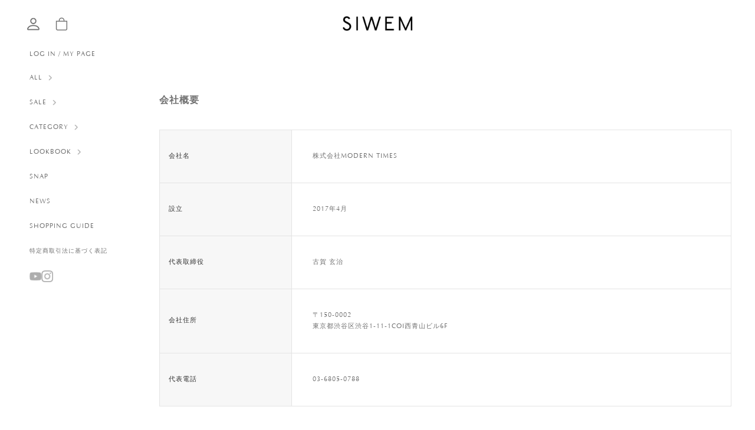

--- FILE ---
content_type: text/html; charset=UTF-8
request_url: https://siwem.jp/user_data/company.php
body_size: 13973
content:
<!DOCTYPE HTML>
<html lang="ja">
<head>
<meta name="facebook-domain-verification" content="xh35x6t0q7u52wockn1kbxofhcexam" />
<meta http-equiv="Content-Type" content="text/html; charset=UTF-8">
<meta name="viewport" content="width=device-width, initial-scale=1, minimum-scale=1, maximum-scale=1, user-scalable=no">
<title>SIWEM(シウム) ONLINE STORE / 会社概要</title>
<meta name="description" content="SIWEM｜シウム公式通販サイト。
上質な素材を厳選し、シンプルながらも日常に彩りを与えるアイテムを提案するライフスタイルブランド。">
<meta http-equiv="Content-Script-Type" content="text/javascript" />
<meta http-equiv="Content-Style-Type" content="text/css" />
<meta name="author" content="株式会社MODERN TIMES" />
<!-- Favicon -->
<link rel="shortcut icon" href="/user_data/images/icon/favicon.ico">
<link rel="icon" type="image/vnd.microsoft.icon" href="/user_data/images/icon/favicon.ico">

<!-- For IE 11, Chrome, Firefox, Safari, Opera -->
<link rel="icon" href="/user_data/images/icon/icon-16x16.png" sizes="16x16" type="image/png">
<link rel="icon" href="/user_data/images/icon/icon-32x32.png" sizes="32x32" type="image/png">
<link rel="icon" href="/user_data/images/icon/icon-48x48.png" sizes="48x48" type="image/png">
<link rel="icon" href="/user_data/images/icon/icon-72x72.png" sizes="72x72" type="image/png">
<link rel="icon" href="/user_data/images/icon/apple-touch-icon-180x180.png" sizes="180x180" type="image/png">

<!-- For IE 11, Chrome, Firefox, Safari, Opera -->
<link rel="apple-touch-icon" sizes="57x57" href="/user_data/images/icon/apple-touch-icon-57x57.png">
<link rel="apple-touch-icon" sizes="76x76" href="/user_data/images/icon/apple-touch-icon-76x76.png">
<link rel="apple-touch-icon" sizes="120x120" href="/user_data/images/icon/apple-touch-icon-120x120.png">
<link rel="apple-touch-icon" sizes="152x152" href="/user_data/images/icon/apple-touch-icon-152x152.png">
<link rel="apple-touch-icon" sizes="180x180" href="/user_data/images/icon/apple-touch-icon-180x180.png">
	
<link href="/user_data/packages/default/css/reset.css" rel="stylesheet" type="text/css" media="all">
	
<!-- PlugIn -->
<link rel="stylesheet" href="/js/jquery.validation/validationEngine.jquery.min.css?v=202206130000" type="text/css" media="all" />
<link rel="stylesheet" href="/js/jquery.colorbox/colorbox.css?v=202206130000" type="text/css" media="all">
<link rel="stylesheet" href="https://unpkg.com/swiper@8/swiper-bundle.min.css" />
	
<!-- Common -->
<link href="/user_data/packages/default/css/pc.css?v=202206130000" rel="stylesheet" type="text/css" media="all">
<link href="/user_data/packages/default/css/common.css?v=202206130000" rel="stylesheet" type="text/css" media="all">
<link href="/user_data/packages/default/css/form.css?v=202206130000" rel="stylesheet" type="text/css" media="all">
<link href="/user_data/packages/default/css/table.css?v=202206130000" rel="stylesheet" type="text/css" media="all">

<!-- Font -->
<link rel="stylesheet" href="https://use.fontawesome.com/releases/v5.6.3/css/all.css">
<link href="https://fonts.googleapis.com/css2?family=Marcellus&family=Lato:ital,wght@0,300;0,400;0,700;1,300;1,400;1,700&display=swap" rel="stylesheet">

<!--[if lt IE 9]>
<script src="/js/html5shiv.min.js"></script>
<script type="text/javascript" src="https://cdnjs.cloudflare.com/ajax/libs/jquery/1.11.1/jquery.min.js"></script>
<![endif]-->
<!--[if gte IE 9]><!-->
<script type="text/javascript" src="https://cdnjs.cloudflare.com/ajax/libs/jquery/2.2.4/jquery.min.js"></script>
<!--<![endif]-->
<script type="text/javascript" src="/js/eccube.js"></script>
<script type="text/javascript" src="/js/eccube.legacy.js"></script>
<script type="text/javascript" src="https://cdnjs.cloudflare.com/ajax/libs/jquery.colorbox/1.4.27/jquery.colorbox-min.js"></script>
<script type="text/javascript" src="https://cdnjs.cloudflare.com/ajax/libs/lazysizes/5.2.0/lazysizes.min.js"></script>
<script type="text/javascript" src="https://unpkg.com/swiper@8/swiper-bundle.min.js"></script>
<script type="text/javascript" src="/user_data/packages/default/js/pc.js"></script>
<script type="text/javascript" src="/js/jquery.validation/jquery.validationEngine-ja.min.js?v=202206130000"></script>
<script type="text/javascript" src="/js/jquery.validation/jquery.validationEngine.min.js?v=202206130000"></script>
<script type="text/javascript">//<![CDATA[
    
    $(function(){
        
    });
//]]></script>

<!-- Google tag (gtag.js) -->
<script async src="https://www.googletagmanager.com/gtag/js?id=G-M146K8JW9W"></script>
<script>
  window.dataLayer = window.dataLayer || [];
  function gtag(){dataLayer.push(arguments);}
  gtag('js', new Date());

  gtag('config', 'G-M146K8JW9W');
</script>

</head>

<!-- ▼BODY部 スタート -->
<body id="top" class="LC_Page_User"><!-- Google Tag (noscript) --><noscript><iframe src="https://www.googletagmanager.com/ns.html?id=GTM-WWZP6C5" height="0" width="0" style="display:none;visibility:hidden"></iframe></noscript><!-- End Google Tag Manager (noscript) --><noscript><p>JavaScript を有効にしてご利用下さい.</p></noscript><div id="wrapper"><header id="global_header"><h1><a href="/"><img data-src="/user_data/packages/default/images/head_logo.png" alt="SIWEM(シウム) ONLINE STORE / 会社概要" class="lazyload fade_in"></a></h1>
<div id="header_inner">
	<ul id="top_nav_right">
		<li><a href="/mypage/favorite.php"><img src="/user_data/packages/default/images/btn_mypage.png" alt=""/></a></li>
		<li id="header_cart"><a href="/cart/"><img src="/user_data/packages/default/images/btn_cart.png" alt=""/></a></li>
	</ul>
</div></header><div id="container"><div id="container_inner"><div id="right_culmn"><div id="right_culmn_content"><div id="right_culmn_inner"><!-- ▼メイン --><section id="undercolumn">
	<div id="undercolumn_entry">
		<header class="mg_b40">
			<h1 class="tit_default">
				会社概要
			</h1>
		</header>
		<div id="static" class="privacy">
			<div class="section">
				<table class="info_sheet">
					<tbody>
						<tr>
							<th>会社名</th>
							<td>株式会社MODERN TIMES</td>
						</tr>
						<tr>
							<th>設立</th>
							<td> 2017年4月</td>
						</tr>
						<tr>
							<th>代表取締役</th>
							<td>
								古賀 玄治
							</td>
						</tr>
						<tr>
							<th>会社住所</th>
							<td>
								〒150-0002<br>
								東京都渋谷区渋谷1-11-1COI西青山ビル6F
							</td>
						</tr>
						<tr>
							<th>代表電話</th>
							<td>
								03-6805-0788
							</td>
						</tr>
					</tbody>
				</table>
			</div>
			<div class="cart_btn_area mg_t30">
				<ul>
					<li>
						<a href="http://siwem.jp/" class="btn_gray_norm w_half">TOP PAGE</a>
					</li>
				</ul>
			</div>
		</div>
	</div>
</section><!-- ▲メイン --></div></div></div><div id="left_culmn"><!-- ▼カテゴリ --><div class="gnav_area font_marcellus">
<div class="gnav_inner">
<p class="mg_b20"><a href="/mypage/" class="no_arrow_ico">LOG IN / MY PAGE</a></p>
<!-- gnav_search start -->
<div class="gnav_search" style="display: none;">
<form name="search_form" id="search_form" method="get"
action="/products/list.php" class="clearfix">
<input type="hidden" name="mode" value="search">
<div class="form_area">
<p class="txt"><input type="text" name="name" value=""></p>
<p class="btn input_hover"><input type="submit" name="search"></p>
</div>
</form>
</div>
<!-- gnav_search end -->

<!-- gnav start -->
<nav class="gnav">
<ul class="gnav_list">
<li class="gnav_parent_list"><a
href="/products/list.php">ALL</a>
</li>
<li class="gnav_parent_list"><a
href="/products/list.php?plan=5">
SALE
</a></li>
<li class="gnav_parent_list">
<a href="javascript:;" class="toggle_parent">CATEGORY</a>
<div class="toggle_block">
<ul>
<li>
<a href="javascript:;" class="toggle_parent">
DRESS
</a>
<ul class="toggle_block">
<li><a
href="/products/list.php?category_id=2">ALL</a>
</li>
<li><a
href="/products/list.php?category_id=13">
DRESS
</a></li>
<li><a
href="/products/list.php?category_id=14">
OVERALLS/ALL IN ONE
</a></li>
</ul>
</li>
<li>
<a href="javascript:;" class="toggle_parent">
OUTER
</a>
<ul class="toggle_block">
<li><a
href="/products/list.php?category_id=1">ALL</a>
</li>
<li><a
href="/products/list.php?category_id=10">
COAT
</a></li>
<li><a
href="/products/list.php?category_id=12">
BLOUSON
</a></li>
</ul>
</li>
<li>
<a href="javascript:;" class="toggle_parent">
TOPS
</a>
<ul class="toggle_block">
<li><a
href="/products/list.php?category_id=3">ALL</a>
</li>
<li><a
href="/products/list.php?category_id=38">
BLOUSE / SHIRT
</a></li>
<li><a
href="/products/list.php?category_id=15">
CUT&amp;SEWN
</a></li>
<li><a
href="/products/list.php?category_id=16">
KNIT
</a></li>
</ul>
</li>
<li>
<a href="javascript:;" class="toggle_parent">
BOTTOM
</a>
<ul class="toggle_block">
<li><a
href="/products/list.php?category_id=4">ALL</a>
</li>
<li><a
href="/products/list.php?category_id=19">
PANTS
</a></li>
<li><a
href="/products/list.php?category_id=21">
SKIRT
</a></li>
</ul>
</li>
<li class="toggle_child_no_child"><a
href="/products/list.php?category_id=5">
ACCESSORY
</a></li>
</ul>
</div>
</li>
<li class="gnav_parent_list">
<a href="javascript:;" class="toggle_parent">LOOKBOOK</a>
<div class="toggle_block">
<ul>
<li><a href="/contents/lookbook_list.php?sls=0">23 FALL / WINTER</a></li>
<li><a href="/contents/lookbook_list.php?sls=1">23 SUMMER</a></li>	
<li><a href="/contents/lookbook_list.php?sls=2">23 SPRING</a></li>
<li><a href="/contents/lookbook_list.php?sls=3">22 FALL / WINTER</a></li>
<li><a href="/contents/lookbook_list.php?sls=4">22 SUMMER</a></li>
<li><a href="/contents/lookbook_list.php?sls=5">22 SPRING</a></li>

</ul>
</div>
</li>
<li class="gnav_parent_list"><a href="/contents/coordinate_list.php" class="no_arrow_ico">SNAP</a></li>
<li class="gnav_parent_list"><a href="/lp/" class="no_arrow_ico">NEWS</a></li>
<li class="gnav_parent_list"><a href="/user_data/shopping_guide.php" class="no_arrow_ico">SHOPPING GUIDE</a></li>
<li class="gnav_parent_list"><a href="/order/" class="no_arrow_ico"
style="font-size:1rem !important">特定商取引法に基づく表記</a></li>
</ul>
<ul class="gnav_sns">
<li><a href="https://www.youtube.com/channel/UC9RH6iJ_sZh2xsEeZkOhb9A" target="_blank"><img
data-src="/user_data/packages/default/images/gnav_sns02.png" alt="SIWEM（シウム） Youtube"
class="lazyload fade_in"></a></li>
<li><a href="https://www.instagram.com/siwem_official_/" target="_blank"><img
data-src="/user_data/packages/default/images/gnav_sns01.png" alt="SIWEM（シウム） Instagram"
class="lazyload fade_in"></a></li>
<!--<li><a href="https://lin.ee/bMBsYKJ" target="_blank"><img
data-src="/user_data/packages/default/<!--images/gnav_sns03.png" alt="SIWEM（シウム） LINE"
class="lazyload fade_in"></a></li>-->
</ul>
</nav>
<!-- gnav end -->
</div>
</div><!-- ▲カテゴリ --></div></div></div><footer id="global_footer"><div id="footer_nav">
	<nav id="foot_nav01">
		<ul style="display: none;">
			<li><a href="https://lin.ee/bMBsYKJ" target="_blank">LINE</a></li>
			<li><a href="https://www.youtube.com/channel/UC9RH6iJ_sZh2xsEeZkOhb9A" target="_blank">YouTube</a></li>
			<li><a href="https://www.instagram.com/siwem_official_/" target="_blank">Instagram</a></li>
			<li><a href="https://wear.jp/azusalulu/" target="_blank">WEAR</a></li>
		</ul>
		<ul>
			<li><a href="/">トップページ</a></li>
			<li><a href="/user_data/shopping_guide.php">ショッピングガイド</a></li>
			<li><a href="/contact/">お問い合わせ</a></li>
			<li><a href="/user_data/company.php">会社概要</a></li>
			<li><a href="/entry/kiyaku.php">ご利用規約</a></li>
			<li><a href="/order/index.php">特定商取引法に基づく表記</a></li>
			<li><a href="/guide/privacy.php">プライバシーポリシー</a></li>
			<li><a href="javascript:void(0)" onclick="eccube.openWindow('/forgot/','forget','600','460',{scrollbars:'no',resizable:'no'}); return false;">パスワードを忘れた方へ</a></li>
		</ul>
	</nav>
	<nav id="foot_nav02">
		<div class="gnav_search">
			<form name="search_form" id="search_form" method="get" action="/products/list.php" class="clearfix">
								<input type="hidden" name="mode" value="search">
				<div class="form_area">
					<p class="txt"><input type="text" name="name" value=""></p>
					<p class="btn input_hover"><input type="submit" name="search"></p>
				</div>
			</form>
		</div>
		<ul class="gnav_sns">
			<li><a href="https://www.youtube.com/channel/UC9RH6iJ_sZh2xsEeZkOhb9A" target="_blank"><img data-src="/user_data/packages/default/images/gnav_sns02.png" alt="SIWEM（シウム） Youtube" class="lazyload fade_in"></a></li>
			<li><a href="https://www.instagram.com/siwem_official_/" target="_blank"><img data-src="/user_data/packages/default/images/gnav_sns01.png" alt="SIWEM（シウム） Instagram" class="lazyload fade_in"></a></li>
			<li><a href="https://lin.ee/bMBsYKJ" target="_blank"><img data-src="/user_data/packages/default/images/gnav_sns03.png" alt="SIWEM（シウム） Line" class="lazyload fade_in"></a></li>
		</ul>
	</nav>
			</div>
<div id="footer_copy">
	<p>© SIWEM ONLINE STORE ALL RIGHTS RESERVED.</p>
</div>
<form name="login_form_footer" id="login_form_footer" method="post" action="https://siwem.jp/frontparts/login_check.php">
<input type="hidden" name="transactionid" value="f3da392b9fdb5e1be5fc88d50717f43cd22f6ef8" />
<input type="hidden" name="mode" value="logout" />
<input type="hidden" name="url" value="/user_data/company.php" />
</form></footer></div><!-- Google Tag Manager (noscript) --><noscript><iframe src="https://www.googletagmanager.com/ns.html?id=GTM-TBJS6XX"height="0" width="0" style="display:none;visibility:hidden"></iframe></noscript><!-- End Google Tag Manager (noscript) --></body><!-- ▲BODY部 エンド -->

</html>

--- FILE ---
content_type: text/css
request_url: https://siwem.jp/user_data/packages/default/css/pc.css?v=202206130000
body_size: 27111
content:
/*------------------------------------------------------------
レイアウト Global
------------------------------------------------------------*/
#wrapper {
    width: 100%;
    margin: 0 auto;
    font-size: 1.1rem;
	letter-spacing: 1px;
	overflow: hidden;
}
#container {
    width: 100%;
	margin-top: 80px;
}
#container_inner {
    width: 100%;
	display: flex;
	flex-wrap: wrap;
}
#left_culmn {
	max-width: 160px;
    order: 1;
    position: fixed;
    top: 82px;
    left: 50px;
    z-index: 10000;
}
#right_culmn {
    width: calc(100% - 230px);
	order:2;
	margin-left: 230px;
}
#right_culmn_content{
	max-width: 1280px;
	margin: 0 auto;
}
#right_culmn_inner {
	padding: 40px;
}
#pankz {
    border-bottom: 1px solid #d2d2d2;
}
#breadcrumb {
	display: flex;
	padding: 0 20px;
    line-height: 5rem;
}

/*------------------------------------------------------------
レイアウト アイテムリスト
------------------------------------------------------------*/
.item_list {
	letter-spacing: normal;
}
.item_list a, .item_list_s a {
	display: block;
}
.item_list ul, .item_list_s ul {
	display: flex;
	flex-wrap: wrap;
}
.item_list ul li img, .item_list_s ul li img {
	width: 100%;
}
.item_list ul li {
	width: calc((100% - 90px) / 4);
	margin: 0 30px 30px 0;
}
.item_list_s ul li {
	width: calc((100% - 120px) / 5);
	margin: 0 30px 40px 0;
}
.item_list ul li:nth-child(4n) {
	margin-right: 0;
}
.item_list_s ul li:nth-child(5n) {
	margin-right: 0;
}
.item_list .item_icon, .item_list_s .item_icon, .item_icon {
	display: flex;
	flex-wrap:nowrap;
	align-items: center;
}
.item_list .item_icon li,
.item_list_s .item_icon li,
.item_icon li {
	width: auto;
	margin: 0 8px 0 0;
	font-size: 1.0rem;
	line-height: 1.4rem;
	letter-spacing: normal;
}
.item_icon li#point_rate {
	margin-left: auto !important;
}
.item_icon5 {
	background-color: #B50003;
	padding: 0 5px;
	color: #FFF;
}
.list_pict {
	margin-bottom: 8px;
	position: relative;
	width: 100%;
}
.list_pict:before {
    content:"";
    display: block;
    padding-top: 120%;
}
.list_pict div {
    position: absolute;
    top: 0;
    left: 0;
    bottom: 0;
    right: 0;
}
.list_pict_L {
	margin-bottom: 8px;
	position: relative;
	width: 100%;
}
.list_pict_L:before {
    content:"";
    display: block;
    padding-top: 150%;
}
.list_pict_L div {
    position: absolute;
    top: 0;
    left: 0;
    bottom: 0;
    right: 0;
}
.over_img {
	display:block;
	position: absolute;
	top: 0;
	left: 0;
}
/*------------------------------------------------------------
レイアウト カルーセルスライダー
------------------------------------------------------------*/
#carousel_outer {
	overflow: hidden;
}
#snap_outer {
	overflow: hidden;
}
#snap_slider_outer {
	letter-spacing: normal;
}
/*------------------------------------------------------------
レフトナビ
------------------------------------------------------------*/
/*SIWEM NEW START -----------------------------------------*/
.toggle_block {
	display: none;
	margin-left: 22px;
}
.toggle_block li {
	margin-top: 20px;
}
.toggle_on {
	display: block !important;
}
.gnav_parent_list {
	margin-bottom: 22px;
}
.gnav_list li a {
	display: inline-block;
	padding-right: 18px;
	background: url(../images/ico_new_gray_norm.png) no-repeat right;
	background-size: 10px;
}
.gnav_list li a.no_arrow_ico {
	background-image: none;
}
.gnav_list li a.toggle_parent_on {
	background: url(../images/ico_new_gray_under.png) no-repeat right;
	background-size: 10px;
}
#product_under_menu_list {
	text-align: center;
	font-size: 1.2rem;
}
#product_under_menu_list li {
	margin: 20px auto;
}
#product_under_menu_list li:nth-of-type(3) a,
#product_under_menu_list li:nth-of-type(4) a {
	display: inline-block;
	padding-right: 18px;
	background: url(../images/ico_new_gray_norm.png) no-repeat right;
	background-size: 12px;
}
.gnav_sns{
	display: -webkit-box;
	display: -ms-flexbox;
	display: flex;
	-webkit-box-pack: justify;
	-ms-flex-pack: justify;
	gap: 0 15px;
	width:100%;
	margin-top: 22px;
}
#foot_nav02 .gnav_sns{
	display: -webkit-box;
	display: -ms-flexbox;
	display: flex;
	justify-content: end;
	gap: 0 15px;
	width:100%;
	margin-top: 22px;
}
.gnav_sns li{
	width:20px;
}
.gnav_sns li img{
	width:100%;
	height: auto;
}
/*SIWEM NEW END -----------------------------------------*/
/*------------------------------------------------------------
ヘッダー
------------------------------------------------------------*/
#global_header {
	width: 100%;
	position: fixed;
	top: 0;
	z-index: 1000;
	font-size: 1.1rem;
	font-weight: 700;
	background-color: #FFF;
}
#global_header h1 {
	position: absolute;
	top: 50%;
	left: 50%;
	transform: translate(-50%, -50%);
	width: 118px;
}
#header_inner {
	height: 80px;
	padding: 0 20px;
	display: flex;
	align-items: center;
	justify-content: end;
}
#top_nav {
	display: flex;
	align-items: center;
}
#top_nav li {
	margin-right: 25px;
}
#top_nav_right {
	display: flex;
	align-items: center;
}
#top_nav_right li {
	margin-left: 25px;
	width: 23px;
	height: 23px;
}
#header_cart {
	position: relative;
}
#header_cart span {
	display: block;
	position: absolute;
	top: 67%;
	left: 52%;
	-webkit-transform: translate(-50%, -50%);
	transform: translate(-50%, -50%);
	font-size: 1rem;
}
#header_search {
	width: 170px;
	height: 28px;
	background-color: #eeeeee;
	border-radius: 14px;
	padding: 3px 10px;
}
#header_search input[type="text"] {
	width: 130px;
	background-color: #eeeeee;
    height: auto;
    padding: 0;
    font-size: 1.1rem;
    border: none;
}
#header_search input:-webkit-autofill {
    -webkit-box-shadow: 0 0 0px 1000px #eeeeee inset;
}

/*------------------------------------------------------------
フッター
------------------------------------------------------------*/
#global_footer {
	padding: 55px 100px 20px 100px;
	font-size: 1.1rem;
}
#footer_nav {
	display: flex;
	justify-content: space-between;
}
#foot_nav01 {
	display: flex;
}
#foot_nav01 ul {
	line-height: 250%;
}
#foot_nav02 {
	font-size: 1.0rem;
}
#footer_copy {
	text-align: center;
	line-height: 300%;
	margin-top: 40px;
}
.gnav_search{
	margin-top: 5px;
	margin-bottom: 22px;
	background: #fff;
	border-radius: 10px;
	-webkit-border-radius: 10px;
	-moz-border-radius: 10px;
	padding: 9px 0;
	width: 300px;
}
#product_under_menu .gnav_search {
	margin: 5px auto 22px auto;
}

.gnav_search .form_area{
	display: -webkit-box;
	display: -ms-flexbox;
	display: flex;
	-webkit-box-pack: justify;
	-ms-flex-pack: justify;
	justify-content: space-between;
}
.gnav_search .form_area .btn{
	width:25px;
}
.gnav_search .form_area .txt{
	width:calc(100% - 25px);
	padding-bottom: 5px;
	border-bottom: 1px solid #cfcfcf;
}

.gnav_search .form_area .btn input{
	display: block;
	width:25px;
	height: 25px;
	background: url(../images/icon_search.png) no-repeat center;
	background-size:22px;
	border: none;
	text-indent: -9999px;
}
.gnav_search .form_area .txt input{
	border: none;
	width:100%;
	height: 20px;
	line-height: 20px;
  	color: #696969;
}

/*------------------------------------------------------------
トップページ
------------------------------------------------------------*/
#topslider_outer {
	overflow: hidden;
	max-width: 880px;
	margin: 0 auto;
}
#topslider_outer img {
	width: 100%;
}
#topslider_slider {
	position: relative;
}
#topslider_slider img {
	width: 100%;
}
#topslider_slider .default-swiper-pagination {
	position: absolute;
	bottom: 20px;
	z-index: 1000;
}
#top_recommend {
	margin-top: 50px;
}
#index_cs3 .swiper-pagination {
	position: relative;
	margin-top: 35px;
}
#manual_list {
	margin-top: 50px;
}
/*------------------------------------------------------------
一覧ページ
------------------------------------------------------------*/
#sort_trigger {
	font-size: 1.3rem;
	position: relative;
	width: 60px;
	height: 20px;
	text-align: right;
}
#sort_trigger img {
	vertical-align: baseline;
}
#sort_trigger .cross {
	position: absolute;
	top: -11px;
	right: 10px;
}
#sort_trigger .cross a {
	display: block;
	width: 42px;
	height: 42px;
	line-height: 42px;
}
#sort_area {
	display: none;
	width: 100%;
	padding: 10px 0px 50px 0px;
	letter-spacing:normal;
	position: relative;
	z-index: 10001;
}
#sort_select {
	display: flex;
	flex-wrap: wrap;
}
.open_sort {
	margin-right: 40px;
	position: relative;
}
.open_sort p {
	height: 15px;
	background: url(../images/ico_arrow_under.gif) no-repeat right center;
	padding-right: 17px;
	line-height: 15px;
	cursor: pointer;
}
.open_sort ul {
	position: absolute;
	width: 110px;
	top: 30px;
	left: 0;
	z-index: 100;
	background-color: #FFFFFF;
	border: 1px solid #d3d6d6;
	display: none;
}
.open_sort ul li {
	border-bottom: 1px solid #d3d6d6;
}
.open_sort ul li:last-child {
	border-bottom: none;
}
.open_sort ul li a {
	display: block;
	padding: 5px 10px;
}
.menu_on {
	left: 0px !important;
}
#menu_trigger {
	position: relative;
	width: 42px;
	height: 42px;
}
#menu_trigger a {
	display: block;
	position: absolute;
	width: 42px;
	height: 42px;
	line-height: 42px;
}
.cross {
	display: none;
	width: 42px;
	height: 42px;
}
.cross span {
	position: absolute;
	width: 70%;
	height: 1px;
	background-color: #9b9b9b;
	left: 30%;
}
.cross span:nth-of-type(1) {
  -webkit-transform: translateY(21px) rotate(-45deg);
  transform: translateY(21px) rotate(-45deg);
}
.cross span:nth-of-type(2) {
  -webkit-transform: translateY(21px) rotate(45deg);
  transform: translateY(21px) rotate(45deg);
}
#sort_color {
	display: flex;
	flex-wrap: wrap;
	align-items: center;
	margin-top: 30px;
}
#sort_color ul {
	line-height: 1.4rem;
}
#sort_color ul li {
	display: inline-block;
	margin-left: 20px;
	width: 14px;
	height: 14px;
}
#sort_color ul li a {
	display: block;
	width: 14px;
	height: 14px;
}
#sort_color ul li:last-child {
	display: inline-block;
	margin-left: 20px;
	width: auto;
	height: auto;
}
#sort_color ul li:last-child a {
	display: block;
	width: auto;
	height: auto;
}
#color01 a {
	background-color: #C20003;
}
#color02 a {
	background-color: #000;
}
#color03 a {
	background-color: #333;
}
#color04 a {
	background-color: #ccc;
}
#color05 a {
	background-color: #F9F9F9;
}
#color06 a {
	background-color: #dad4c8;
}
#color07 a {
	background-color: #7d9991;
}
#color08 a {
	background-color: #c68273;
}
#color09 a {
	background-color: #f4e466;
}
#color10 a {
	background-color: #795b47;
}
/*------------------------------------------------------------
詳細ページ
------------------------------------------------------------*/
#item_detail {
	display: flex;
	flex-wrap: wrap;
	justify-content: space-between;
	margin-bottom: 70px;
}
#item_photo {
	width:calc((100% - 40px) * 0.55);
	order: 1;
}
#item_spec {
	width:calc((100% - 40px) * 0.45);
	order:2;
}
#item_photo_outer {
	overflow: hidden;
	position: relative;
	margin-bottom: 15px;
}
#item_photo_outer:before {
    content:"";
    display: block;
    padding-top: calc(120% + 30px);
}
#item_photo_slider {
	position: absolute;
    top: 0;
    left: 0;
    bottom: 0;
    right: 0;
}
#item_photo_slider .swiper-slide p {
	text-align: center;
}
.item_photo_thumb ul {
	display: flex;
	flex-wrap: wrap;
}
.item_photo_thumb ul li {
	width: calc((100% - 120px) / 5);
	margin-right: 30px;
	margin-bottom: 30px;
	text-align: center;
}
.item_photo_thumb ul li:nth-of-type(5n) {
	margin-right: 0;
}
.item_photo_thumb ul li img {
	margin-bottom: 15px;
}
.item_photo_thumb p {
	font-weight: 700;
	margin-bottom: 15px;
}
#detail_price {
	font-size: 1.2rem;
	display: flex;
	align-items: baseline;
	margin-top: 30px;
}
#detail_price li {
	margin-right: 10px;
}
.cart_box {
	margin-top: 40px;
}
.cart_item {
	display: flex;
	flex-wrap: wrap;
	justify-content: space-between;
	margin-top: 30px;
	align-items: center;
}
.cart_item_photo {
	width: 25%;
}
.cart_item_photo p {
	text-align: center;
	letter-spacing: normal;
    font-size: 1.0rem;
}
.cart_item_list {
	width: 72%;
	margin-top: -30px;
}
.cart_item_detail ul {
	display: flex;
	flex-wrap: wrap;
	justify-content: space-between;
	align-items: center;
	margin: 25px 0;
}
.cart_item_info {
	letter-spacing: normal;
	width: 140px;
	text-align: center;
}
.cart_item_deliv {
	font-size: 1.0rem;
	color: #999999;
	display: block;
}
.cart_btn {
	width:calc(100% - 190px);
}
.cart_item_list .cart_item_detail {
	margin-bottom: 15px;
}
.cart_item_list .cart_item_detail:last-child {
	margin-bottom: 0;
}
.cart_favorite_btn {
	width: 40px;
	margin-left: 10px;
}
#item_info {
	margin-top: 40px;
	border-top: 1px solid #d3d6d6;
}
.item_info_toggle {
	height: 50px;
	line-height: 5rem;
	font-weight: 700;
}
.item_info_toggle a {
	display: block;
	width: 100%;
	height: 50px;
	background: url(../images/ico_plus_mini.png) center right 5px no-repeat;
}
.item_info_toggle a.toggle_open {
	background: url(../images/ico_minus_mini.png) center right 5px no-repeat;
}
.item_detail_txt {
	border-bottom: 1px solid #d3d6d6;
	padding-top: 25px;
	padding-bottom: 25px;
}
.detail_tit {
	margin-bottom: 15px;
	font-size: 1.3rem;
}
.item_info_hidden p {
	margin-bottom: 10px;
}
.item_info_hidden p:last-child {
	margin-bottom: 0px;
}
.youtube_block iframe {
	position: absolute;
	top: 0;
	right: 0;
	width: 100% !important;
	height: 100% !important;
}
.youtube_block {
	position: relative;
	width: 100%;
	padding-top: 56.25%;
}
.size_table {
	display: flex;
	border-left: 1px #d2d2d2 solid;
	border-top: 1px #d2d2d2 solid;
	margin-bottom: 10px;
}
.size_table ul {
	width: 100%;
	letter-spacing: normal;
}
.size_table li {
	min-height: 35px;
	padding: 8px;
	box-sizing: border-box;
	border-right: 1px #d2d2d2 solid;
	border-bottom: 1px #d2d2d2 solid;
	background-color: #fff;
	display: flex;
	flex-wrap: wrap;
	align-items: center;
}
.size_table li:first-child{
	background: #f5f5f5;
	text-align: center;
}
.size_table li:nth-child(even){
	background: #fff;
}
#inline_content {
	padding: 40px;
}
#float_login {
	margin-bottom: 25px;
}
#float_login li {
	margin-bottom: 10px;
}
#pop_up_txt p {
	margin-bottom: 15px;
	letter-spacing: normal;
}
#pop_up_txt p:last-child {
	margin-bottom: 0px;
}
#mail_itemblock {
	display: flex;
	flex-wrap: wrap;
	border-top: 1px solid #d1d1d1;
	border-bottom: 1px solid #d1d1d1;
	padding: 30px 0;
	margin: 40px 0;
}
#mail_itemphoto {
	width: 20%;
	margin-right: 4.5%;
}
#mail_itemphoto img {
	vertical-align: bottom;
}
#mail_text {
	width: 75.5%;
	letter-spacing: normal;
}
#inline_content2 {
	font-size: 1.2rem;
    line-height: 200%;
    padding: 75px;
    letter-spacing: 2px;
}
#line_btn {
	margin: 20px auto;
	width: 70%;
}
#detail_recommend .item_list_s li {
	margin-bottom: 0;
}
/*コーデリスト-------------------------------------------------------*/
.code_list {
	display: flex;
	flex-wrap: wrap;
}
.code_list li {
	width: calc((100% - 80px) / 5);
	margin-right: 20px;
	margin-bottom: 25px;
}
.code_list li:nth-child(5n) {
	margin-right: 0;
}
.code_list .list_pict {
	margin-bottom: 8px;
	position: relative;
	width: 100%;
}
.code_list .list_pict:before {
    content:"";
    display: block;
    padding-top: 120.4%;
}
.code_list .list_pict div {
    position: absolute;
    top: 0;
    left: 0;
    bottom: 0;
    right: 0;
}
/*コーディネート------------------------------------------------*/
#coordinate_txt {
	margin-top: 20px;
	color: #808080;
	position: relative;
}
#coordinate_icon {
	position: absolute;
	right: 0;
	top: 0;
}
#coordinate_date {
	color: #000000;
	margin-bottom: 10px;
}
#coordinate_tit1 {
	font-size: 2.0rem;
	margin-bottom: 20px;
	font-weight: 300;
}
#coordinate_txt {
	margin-bottom: 40px;
}
#coordinate_tit2 {
	font-size: 2.0rem;
	font-weight: 300;
	margin-bottom: 40px;
}
#coordinate_items ul {
	display: flex;
	flex-wrap: wrap;
	font-size: 1.1rem
}
#coordinate_items ul li {
	width: 30%;
	margin-right: 5%;
	margin-bottom: 30px;
}
#coordinate_items ul li:nth-child(3n) {
	margin-right: 0%;
}
#coordinate_items .item_list .item_icon li, #coordinate_items .item_list_s .item_icon li, #coordinate_items .item_icon li {
    width: auto;
    margin: 0 8px 0 0;
    font-size: 1.0rem;
    line-height: 1.4rem;
    letter-spacing: normal;
}
/*ルックブックリスト-------------------------------------------------------*/
.look_list {
	display: flex;
	flex-wrap: wrap;
}
.look_list li {
	width: 240px;
	margin-right: 30px;
	margin-bottom: 30px;
}
.look_list li:nth-child(4n) {
	margin-right: 0;
}
.look_list .list_pict {
	margin-bottom: 8px;
	position: relative;
	width: 100%;
}
.look_list .list_pict:before {
    content:"";
    display: block;
    padding-top: 150%;
}
.look_list .list_pict div {
    position: absolute;
    top: 0;
    left: 0;
    bottom: 0;
    right: 0;
}
#look_txt {
	line-height: 250%;
	margin-bottom: 30px;
}
#look_txt img {
	width: 100%;
}
#collection_list ul {
	display: flex;
	font-size: 1.4rem;
	padding: 15px 0;
	border-bottom: 1px solid #d5d5d5;
}
#collection_list ul:first-child {
	border-top: 1px solid #d5d5d5;
}
#collection_list ul li {
	margin-right: 10px;
}
#collection_list ul li a {
	color:#d5d5d5;
}
#stock_list dl {
	padding: 15px 0;
	border-bottom: 1px solid #d5d5d5;
}
#stock_list dl:first-child {
	border-top: 1px solid #d5d5d5;
}
#stock_list dt {
	font-size: 1.4rem;
	cursor: pointer;
	display: block;
	background: url('../images/ico_arrow_down.gif') center right 10px no-repeat;
}
#stock_list dt.list_open {
	background: url('../images/ico_arrow_up.gif') center right 10px no-repeat;
}
#stock_list dd {
	display: none;
	padding-top: 20px;
}
#stock_list dd li {
	display: flex;
	flex-wrap: wrap;
	justify-content: space-between;
	margin-bottom: 10px;
}
#stock_list dd li p:first-child {
	width: 25%;
}
#stock_list dd li p:nth-child(2) {
	width: 60%;
}
#stock_list dd li p:nth-child(3) {
	width: 15%;
	text-align: right;
}
#lookbook_tit {
	position: fixed;
    top: 60px;
    left: auto;
    margin-left: 1080px;
}
/*カート-----------------------------------------------------------------*/
#undercolumn {
	margin-top: 40px;
}
#cart_point_announce {
	background-color: #f7f7f7;
	padding: 25px;
	line-height: 200%;
	margin-bottom: 30px;
}
#cart_inner_txt {
	line-height: 200%;
	margin-bottom: 30px;
}
#cart_flow {
	width: 1100px;
	margin-bottom: 40px;
}
.cart_flow1 {
	background: url(../images/cart_flow1.gif) no-repeat;
}
.cart_flow2 {
	background: url(../images/cart_flow2.gif) no-repeat;
}
.cart_flow3 {
	background: url(../images/cart_flow3.gif) no-repeat;
}
#cart_flow ul {
	display: flex;
	flex-wrap: wrap;
	align-items: center;
	justify-content: space-between;
}
#cart_flow ul li {
	width: 33.3%;
	line-height: 61px;
	text-align: center;
}
#cart_flow ul li.op40 {
	opacity: 0.3;
}
#quantity_level {
	display: flex;
	flex-wrap: wrap;
	align-items: center;
	justify-content: space-between;
}
#quantity_level li {
	min-width: 11px;
	text-align: center;
}
#quantity_level li:nth-child(2) {
	padding: 0 10px;
}
#quantity_level li a img {
	vertical-align: middle;
}
.cart_item_txt {
	line-height: 250%;
}
#block_login {
	display: flex;
	flex-wrap: wrap;
	justify-content: space-between;
}
#block_login section {
	width: 48%;
}
.block_login_inner {
	padding: 40px;
	border: 1px solid #e4e4e4;
	height: 284px;
}
#block_login_form li {
	margin-bottom: 15px;
}
#block_login_form li:last-child {
	margin-bottom: 0px;
}
.logintext {
	margin-bottom: 53px;
}
.cart_btn_area ul {
	display: flex;
	flex-wrap: wrap;
	align-items: center;
	justify-content: center;
}
.cart_btn_area li {
	margin: 0 10px;
}
#cart_form_input .attention p {
	margin-bottom: 10px;
}
.information {
    background-color: #f7f7f7;
    padding: 25px;
    line-height: 200%;
}
.cart_attention {
	font-size: 1rem;
	line-height: 150%;
	margin-top: 10px;
}
.use_regist_card {
	border-bottom: 1px solid #e4e4e4;
	margin-bottom: 20px;
	padding-bottom: 20px;
}
.card_list li {
	border-bottom: 1px dotted #e4e4e4;
	margin-bottom: 20px;
	padding-bottom: 20px;
}
/*プライバシーポリシー-------------------------------*/
#privacy dt {
	font-weight: 700;
	margin-bottom: 10px;
}
#privacy dd {
	padding-left: 10px;
	margin-bottom: 15px;
}
/*ショッピングガイド-----------------------------------*/
#qlist {
	border: 1px solid #e4e4e4;
	font-size: 1.4rem;
	padding: 30px;
	text-align: center;
	width: 100%;
	margin-bottom: 40px;
}
#qlist dt {
	width: 100%;
}
#qlist dd {
	display: none;
	font-size: 1.2rem;
	text-align: left;
	border-top: 1px solid #e4e4e4;
	margin-top: 30px;
	padding-top: 30px;
}
#qlist dd div {
	display: flex;
	flex-wrap: nowrap;
}
#qlist dd ul {
	width: 50%;
	list-style-type: square;
	line-height: 200%;
	list-style-position: inside;
}
.shoppingguide {
	letter-spacing: 1px;
}
.shoppingguide dl a {
	text-decoration: underline;
}
.shoppingguide dl a:hover {
	text-decoration: none;
}
/*about-----------------------------------------*/
.whatslifes {
	width: 70%;
	margin: 40px auto 0 auto;
}
.whatslifes h2 {
	margin-bottom: 50px;
}
.whatslifes p {
	margin-bottom: 50px;
	line-height: 300%;
}
/*ショップ----------------------------------------*/
#shop_block {
	display: flex;
	flex-wrap: wrap;
}
#shop-title {
	width: 390px;
}
#shop_left {
	width:660px;
}
.shop-detail {
	overflow: hidden;
	margin-bottom: 80px;
	padding-bottom: 80px;
	border-bottom: 1px solid #e4e4e4;
}
.shop-detail:last-child {
	margin-bottom: 0px;
	padding-bottom: 0px;
	border-bottom: none;
}
.swiper-pagination-thumbs01, 
.swiper-pagination-thumbs02, 
.swiper-pagination-thumbs03{
	display: flex;
	flex-wrap: wrap;
	margin-top: 5px !important;
}
.swiper-pagination-thumbs01 div, 
.swiper-pagination-thumbs02 div, 
.swiper-pagination-thumbs03 div{
	width: 156px;
	margin-right: 12px;
	cursor: pointer;
}
.swiper-pagination-thumbs01 div:last-child, 
.swiper-pagination-thumbs02 div:last-child, 
.swiper-pagination-thumbs03 div:last-child{
	margin-right: 0px;
}
.shop-detail .swiper-pagination-thumb-active img {
	opacity: 0.6;
}
.shop_name {
	font-size: 1.6rem;
	font-weight: 300;
	line-height: 210%;
	margin: 30px 0;
}
.shop_name span {
	display: block;
	font-size: 1.3rem;
}
.left-side p {
	line-height: 200%;
}
.left-side p span {
	width: 85px;
	display: inline-block;
}
/*マイページ-------------------------------------------*/
#mypagecolumn {
	display: flex;
	flex-wrap: wrap;
	justify-content: space-between;
	margin-top: 70px;
	letter-spacing: normal;
}
#mynavi_area {
	width: 205px;
	padding: 30px;
	background-color: #f8f8f8;
}
#mycontents_area {
	width: calc(100% - 250px);
}
#mynavi_area header,#mynavi_point {
	border-bottom: 1px solid #d5d5d5;
	margin-bottom: 30px;
	padding-bottom: 30px;
}
.mynavi_list li {
	margin-bottom: 15px;
}
.mypage_table td, .mypage_table th {
	padding: 15px;
}
.mypage_header {
	padding: 40px 0 35px 0;
	border-top: 1px solid #d5d5d5;
	border-bottom: 1px solid #d5d5d5;
}
.mypage_header h3 {
	font-weight: 700;
	margin-bottom: 20px;
}
.point_txt {
	display: flex;
	flex-wrap: wrap;
	align-items: baseline;
}
.point_txt li:first-child span {
	font-size: 3.0rem;
	font-weight: 700;
	padding-right: 10px;
}
.point_txt li:first-child {
	margin-right: 40px;
}
#reserve_date {
	display: flex;
	flex-wrap: wrap;
	justify-content: space-between;
	align-items: center;
}
#reserve_date ul {
	width: 70%;
}
.select_deliv_date {
	display: flex;
	align-items: center;
}
.inline_select {
    display: flex;
    flex-wrap: wrap;
    align-items: center;
}
.my_page_orderlist {
	display: flex;
	flex-wrap: wrap;
	justify-content: space-between;
}
.order_list_img {
	width: 40%;
}
.order_list_txt {
	width: 55%;
}
.mypage_gray_culmn {
    background-color: #f7f7f7;
    padding: 25px;
	line-height: 200%;
	position: relative;
}
.total_point {
	margin-top: 20px;
	padding-top: 20px;
	border-top: 1px dotted #d5d5d5;
	text-align: right;
}
.total_point span {
	font-size: 2.5rem;
	font-weight: bold;
}
#mynavi_total_point {
	margin-top: 15px;
	padding-top: 15px;
	border-top: 1px dotted #d5d5d5;
}
#mynavi_total_point span {
	font-size: 1.6rem;
	font-weight: bold;
}
#rank_icon {
	position: absolute;
	right: 0;
	top: 0;
	color: #FFF;
	font-weight: bold;
	padding: 3px 12px;
}
#category_tab_area {
	margin-top: 50px;
}
#product_list_header {
	margin-bottom: 50px;
}
.category_tab_slider .swiper-slide {
    text-align: center;
    background: #fff;
    display: -webkit-box;
    display: -ms-flexbox;
    display: flex;
    -webkit-box-pack: center;
    -ms-flex-pack: center;
    justify-content: center;
    -webkit-box-align: center;
    -ms-flex-align: center;
    align-items: center;
    padding: 0 20px;
    width: auto;
    -webkit-box-sizing: inherit;
    box-sizing: inherit;
    min-width: 33%;
}
.category_tab_slider .swiper-slide-active a {
    border-bottom: solid 1px #000;
    display: block;
}
/*別ウインドウポップアップ----------------------------------*/
#windowcolumn {
	padding: 20px;
}
/*カミングスーン--------------------------------------------*/
.coming_header {
	margin-bottom: 40px;
}
.coming_txt {
	margin-bottom: 40px;
}
.tit_sub_default {
	font-size: 2.0rem;
    font-weight: 300;
	margin-bottom: 30px;
}
.cs_item_list {
	margin-bottom: 50px;
	display: flex;
    flex-wrap: wrap;
	justify-content: space-between;
}
.cs_item_list li {
	width: 30%;
	margin-bottom: 40px;
}

/*------------------------------------------------------------
LP
------------------------------------------------------------*/
.lp_default {
	font-size: 1.4rem;
	max-width: 820px;
	margin: 0 auto;
	line-height: 200%;
}
.lp_default_tit {
	text-align: center;
	font-size: 1.6rem;
	margin-bottom: 25px;
}
.lp_mg_tb_default {
	margin-top: 25px;
	margin-bottom: 30px;
}
.txt_underline {
	text-decoration: underline;
}
.lp_mg_tb_default p {
	margin-bottom: 15px;
}
#lp_list {
	display: flex;
    flex-wrap: wrap;
}
#lp_list li {
	width: calc((100% - 90px) / 4);
    margin: 0 30px 40px 0;
}
#lp_list li:nth-child(4n) {
	margin-right: 0;
}
#lp_list2 {
	display: flex;
    flex-wrap: wrap;
}
#lp_list2 li {
	margin-bottom: 25px;
	width: calc((100% - 60px) / 3);
    margin: 0 30px 40px 0;
}
#lp_list2 li div {
	position: relative;
	padding-top: 56.25%;
	margin-bottom: 10px;
}
#lp_list2 li div iframe {
    position: absolute;
	top: 0;
	right: 0;
	width: 100% !important;
	height: 100% !important;
}
#lp_list2 li:nth-child(3n) {
	margin-right: 0;
}

.news_list {
	display: flex;
    flex-wrap: wrap;
}
.news_list li {
	width: calc((100% - 90px) / 4);
    margin: 0 30px 40px 0;
}
.news_list li:nth-child(4n) {
	margin-right: 0;
}
.news_list2 {
	display: flex;
    flex-wrap: wrap;
}
.news_list2 li {
	margin-bottom: 25px;
	width: calc((100% - 60px) / 3);
    margin: 0 30px 40px 0;
}
.news_list2 li div {
	position: relative;
	padding-top: 56.25%;
	margin-bottom: 10px;
}
.news_list2 li div iframe {
    position: absolute;
	top: 0;
	right: 0;
	width: 100% !important;
	height: 100% !important;
}
.news_list2 li:nth-child(3n) {
	margin-right: 0;
}
.news_list .txt_area {
	margin-top: 10px;
}
#news_title {
	font-size: 1.8rem;
	font-weight: 600;
	margin-bottom: 40px;
}
.img_100 img {
	width: 100%;
}

--- FILE ---
content_type: text/css
request_url: https://siwem.jp/user_data/packages/default/css/common.css?v=202206130000
body_size: 13532
content:
@charset "utf-8";

@font-face {
font-family: 'Optima';
font-style: normal;
font-weight: normal;
src: local('Optima'), url('/user_data/fonts/OPTIMA.woff') format('woff');
}


@font-face {
font-family: 'Optima Italic';
font-style: normal;
font-weight: normal;
src: local('Optima Italic'), url('/user_data/fonts/Optima_Italic.woff') format('woff');
}


@font-face {
font-family: 'Optima Medium';
font-style: normal;
font-weight: normal;
src: local('Optima Medium'), url('/user_data/fonts/Optima Medium.woff') format('woff');
}


@font-face {
font-family: 'Optima Bold';
font-style: normal;
font-weight: normal;
src: local('Optima Bold'), url('/user_data/fonts/OPTIMA_B.woff') format('woff');
}

html {
	font-size: 62.5%;
}
body {
	min-height: 150%;
	background:#fff;
	/*font-family: "ＭＳ Ｐ明朝", "MS PMincho", "ヒラギノ明朝 Pro W3", "Hiragino Mincho Pro", serif;*/
	font-family: 'Optima', 'Lato', "游ゴシック体", YuGothic, "游ゴシック Medium", "Yu Gothic Medium", "游ゴシック", "Yu Gothic", sans-serif;
	color: #707070;
	line-height: 200%;
}
input::placeholder {
	color: #989898;
	font-family: 'Optima', 'Lato', "游ゴシック体", YuGothic, "游ゴシック Medium", "Yu Gothic Medium", "游ゴシック", "Yu Gothic", sans-serif;
	letter-spacing: 2px;
}
input:-ms-input-placeholder {
	color: #989898;
	font-family: 'Optima', 'Lato', "游ゴシック体", YuGothic, "游ゴシック Medium", "Yu Gothic Medium", "游ゴシック", "Yu Gothic", sans-serif;
	letter-spacing: 2px;
}
input::-ms-input-placeholder {
	color: #989898;
	font-family: 'Optima', 'Lato', "游ゴシック体", YuGothic, "游ゴシック Medium", "Yu Gothic Medium", "游ゴシック", "Yu Gothic", sans-serif;
	letter-spacing: 2px;
}
a {
	color: #707070;
	text-decoration: none;
	-webkit-transition: all 0.5s ease;
	-moz-transition: all 0.5s ease;
	-o-transition: all 0.5s ease;
}

a:hover {
	filter:alpha(opacity=60);
	opacity:0.6;
}

a img {
	opacity:1.0;
	transition: all 0.5s ease;
	-webkit-transition: all 0.5s ease;
	-moz-transition: all 0.5s ease;
	-o-transition: all 0.5s ease;
}
a:hover img {
	opacity:0.6 !important;
}

.bghover {
	opacity:1.0;
	transition: all 0.5s ease;
	-webkit-transition: all 0.5s ease;
	-moz-transition: all 0.5s ease;
	-o-transition: all 0.5s ease;
	outline: none;
}
.bghover:hover {
	opacity:0.6 !important;
}
.fade_in {
    opacity: 0;
	-webkit-transition: all 0.5s;
    -moz-transition: all 0.5s;
    -o-transition: all 0.5s;
    -ms-transition: all 0.5s;
    transition: all 0.5s;
}
.fade_in.lazyloaded, .fade_on {
    opacity: 1;
}
.flex_between {
	display: flex;
	justify-content: space-between;
	align-items: center;
}
.subbox_inner {
	border-right:1px solid #e4e4e4;
	border-left:1px solid #e4e4e4;
	border-bottom:1px solid #e4e4e4;
	padding: 30px;
}
.subbox_tit {
	background-color: #f6f6f6;
	line-height: 60px;
	padding: 0 20px;
	font-size: 1.2rem;
}
#undercolumn_error .message_area {
	display:flex;
	align-items: center;
	border:1px solid #e4e4e4;
	padding: 30px;
	min-height: 20vh;
	text-align: center;
}
#undercolumn_error .message_area p {
	width: 100%;
	vertical-align: middle;
	text-align: center;
}
/*swiperテーマ上書き----------------------------------*/
.swiper-container {
	position: relative;
	overflow-x: hidden;
}
#category_list .swiper-container {
	overflow: hidden;
}
.default-swiper-pagination {
	text-align: center;
	margin-top: 25px;
}
.swiper-slide img {
	width: 100%;
}
.swiper-container-horizontal>.swiper-pagination-bullets, 
.swiper-pagination-custom, 
.swiper-pagination-fraction {
    width: 100%;
	text-align: center;
	margin-top: 22px;
}
#topslider_outer>.swiper-container-horizontal>.swiper-pagination-bullets, 
#topslider_outer>.swiper-pagination-custom, 
#topslider_outer>.swiper-pagination-fraction {
    width: 100%;
	text-align: center;
	position: absolute;
	z-index: 1000;
	bottom: 20px;
}
.swiper-pagination-bullet {
    width: 8px;
    height: 8px;
    display: inline-block;
    border-radius: 100%;
    background: #eee;
	opacity: 1.0;
}
.swiper-pagination-bullet-active {
    background: #000;
}
.swiper-container-horizontal>.swiper-pagination-bullets .swiper-pagination-bullet {
    margin: 0 6px;
}
.swiper-button-next:after, .swiper-button-prev:after {
	font-size: 1.5rem !important;
	color: #000;
}
.swiper-button-next, .swiper-button-prev {
    position: absolute;
    top: 50%;
    width: 27px;
    height: 44px;
    margin-top: -22px;
    z-index: 10;
    cursor: pointer;
    background-size: 15px 15px;
    background-position: center;
    background-repeat: no-repeat;
}
#index_cs3 .swiper-button-next,
#index_cs3 .swiper-button-prev {
	margin-top: -72px;
}
.swiper-slide {
	text-align: center;
}
/*Title--------------------------------------------------*/
.tit_default {
	font-size: 1.6rem;
	font-weight: 600;
}
.tit_default_center,
.ttl_center {
	font-size: 1.6rem;
	font-weight: 600;
	text-align: center;
	margin:40px 0 25px 0;
}
.tit_default span {
	padding-left: 20px;
	font-weight: 400;
}
.tit_mini {
	font-size: 1.2rem;
	margin-bottom: 15px;
}
.tit_mini_center_border {
	font-size: 1.4rem;
	text-align: center;
	border-bottom: 1px solid #d6d6d6;
	padding-bottom: 20px;
}
.tit_bg_gray {
	background-color: #f7f7f7;
	padding: 25px;
}
.tit_bdr {
	padding-bottom: 15px;
    border-bottom: 1px solid #e4e4e4;
}
/*ページング------------------------------------------*/
.paging {
	width: 100%;
	margin-top: 20px;
	border-top: 1px solid #d3d6d6;
	padding-top: 35px;
	display: flex;
	flex-wrap: wrap;
	font-size: 1.4rem;
}
.prev_btn, .next_btn {
	width: 20%;
	display: block;
}
.prev_btn {
	text-align: left;
}
.next_btn {
	text-align: right;
}
.page_btn {
	width: 60%;
	text-align: center;
}
.page_btn a ,.page_btn strong {
	display: inline-block;
	padding: 3px 5px;
	margin: 0 10px;
}
.page_btn a {
	border-bottom: 1px solid #d3d6d6;
}
/*ポップアップ*/
#popup_area {
	font-size: 1.1rem;
	line-height: 200%;
	padding: 55px;
	letter-spacing: 1px;
}
/* 目次 -------------------------------------------------

・リンク設定
・共通クラス
・サイト共通
・ヘッダ ・メニュー ・コンテンツ ・フッタ

------------------------------------------------- */ 
table {
	_line-height:150%;
	font-size:100%;
}
.floatL {
	float: left;
}
.floatR {
	float: right;
}
.clear {
	clear: both;
	font-size: 0px;
	line-height: 0%;
	height: 0px;
	text-indent: -9999px;
}
.clearer {
	clear: both;
}
.v_middle {
	vertical-align:middle;
}

/* clearfixハック */
.clearfix:after {
	content: ".";
	display: block;
	height: 0;
	clear: both;
	visibility: hidden;
}
.clearfix {
	display: inline-block;
}

/* Hides from IE-mac \*/
* html .clearfix {
	height: 1%;
}
.clearfix {
	display: block;
}

.fontS {
	font-size: 1.2rem;
}
.fontM {
	font-size: 1.4rem;
}
.fontL {
	font-size: 1.8rem;
}

.fontLL {
	font-size: 2.0rem;
}
.font_gray{
	color: #999999;
}
.font_bold {
	font-weight: bold;
}
.attention {
	color: #CF0003;
}
.red{
	color: #CF0003;
}
a.btn_black {
    display: inline-block;
    width: 100%;
    color: #FFF;
    height: 40px;
    background-color: #000;
    line-height: 4rem;
    text-align: center;
	border-radius: 3px;
}
a.btn_gray2 {
    display: inline-block;
    width: 100%;
    color: #FFF;
    height: 40px;
    background-color: #bdbdbd;
    line-height: 4rem;
    text-align: center;
	border-radius: 3px;
}
a.btn_gray3 {
    display: inline-block;
    width: 100%;
    color: #FFF;
    height: 40px;
    background-color: #e3e3e3;
    line-height: 4rem;
    text-align: center;
	border-radius: 3px;
}
a.btn_white {
    display: inline-block;
    width: 100%;
    color: #000;
    height: 40px;
    background-color: #FFF;
	border: 1px solid #e4e4e4;
    line-height: 4rem;
    text-align: center;
	border-radius: 3px;
}
a.btn_gray {
	display: inline-block;
	width: 140px;
	color: #FFF;
	height:35px;
	background-color: #bdbdbd;
	line-height: 35px;
	text-align: center;
}
.slider_btn_block {
	margin-top: 30px;
	text-align: center;
}
a.btn_gray_slider {
	display: inline-block;
	width: 180px;
	color: #FFF;
	height:40px;
	background-color: #bdbdbd;
	line-height: 40px;
	text-align: center;
	border-radius: 3px;
}
.btn_gray_S {
	display: inline-block;
	width: 100%;
	color: #FFF;
	height:30px;
	background-color: #bdbdbd;
	line-height: 30px;
	text-align: center;
	cursor: pointer;
}
.btn_gray_norm {
	display: inline-block;
	width: 100%;
	color: #FFF;
	height:53px;
	background-color: #bdbdbd;
	line-height: 53px;
	text-align: center;
	cursor: pointer;
}
.btn_white_norm {
	display: inline-block;
	width: 100%;
	color: #000;
	height:53px;
	background-color: #FFF;
	border: 1px solid #e4e4e4;
	line-height: 53px;
	text-align: center;
	cursor: pointer;
}
.btn_gray_mini {
	display: inline-block;
	padding: 0 10px;
	color: #FFF;
	height:25px;
	background-color: #bdbdbd;
	line-height: 25px;
	text-align: center;
	letter-spacing: normal;
	font-size: 1rem;
}

.btn_lgray_norm {
	display: inline-block;
	width: 100%;
	color: #FFF;
	height:53px;
	background-color: #bababa;
	line-height: 53px;
	text-align: center;
	cursor: pointer;
}
.btn_area_center {
	text-align: center;
}
a.btn_gray_camp {
	display: inline-block;
	width: 600px;
	color: #FFF;
	height:60px;
	background-color: #686868;
	line-height: 60px;
	text-align: center;
	border-radius: 5px;
	font-size: 1.2rem;
}
.w270 {
	width: 270px !important;
}
/* End hide from IE-mac */ /*配置設定クラス*/
.alignL {
	text-align: left !important;
}
.alignC {
	text-align: center !important;
}
.alignR {
	text-align: right !important;
}
.mg_5 {
	margin:5px !important;
}
.mg_lr5 {
	margin:0px 5px !important;
}
.mg_t5 {
	margin-top:5px !important;
}
.mg_b5 {
	margin-bottom:5px !important;
}
.mg_l5 {
	margin-left:5px !important;
}
.mg_r5 {
	margin-right:5px !important;
}
.mg_10 {
	margin:10px !important;
}
.mg_lr10 {
	margin:0px 10px !important;
}
.mg_t10 {
	margin-top:10px !important;
}
.mg_b10 {
	margin-bottom:10px !important;
}
.mg_l10 {
	margin-left:10px !important;
}
.mg_r10 {
	margin-right:10px !important;
}
.mg_12 {
	margin:12px !important;
}
.mg_lr12 {
	margin:0px 12px !important;
}
.mg_t12 {
	margin-top:12px !important;
}
.mg_b12 {
	margin-bottom:12px !important;
}
.mg_l12 {
	margin-left:12px !important;
}
.mg_r12 {
	margin-right:12px !important;
}
.mg_15 {
	margin:15px !important;
}
.mg_lr15 {
	margin:0px 15px !important;
}
.mg_t15 {
	margin-top:15px !important;
}
.mg_b15 {
	margin-bottom:15px !important;
}
.mg_l15 {
	margin-left:15px !important;
}
.mg_r15 {
	margin-right:15px !important;
}
.mg_20 {
	margin:20px !important;
}
.mg_lr20 {
	margin:0px 20px !important;
}
.mg_t20 {
	margin-top:20px !important;
}
.mg_b20 {
	margin-bottom:20px !important;
}
.mg_l20 {
	margin-left:20px !important;
}
.mg_r20 {
	margin-right:20px !important;
}
.mg_25 {
	margin:25px !important;
}
.mg_lr25 {
	margin:0px 25px !important;
}
.mg_t25 {
	margin-top:25px !important;
}
.mg_b25 {
	margin-bottom:25px !important;
}
.mg_l25 {
	margin-left:25px !important;
}
.mg_r25 {
	margin-right:25px !important;
}
.mg_30 {
	margin:30px !important;
}
.mg_lr30 {
	margin:0px 30px !important;
}
.mg_t30 {
	margin-top:30px !important;
}
.mg_b30 {
	margin-bottom:30px !important;
}
.mg_l30 {
	margin-left:30px !important;
}
.mg_r30 {
	margin-right:30px !important;
}
.mg_40 {
	margin:40px !important;
}
.mg_lr40 {
	margin:0px 40px !important;
}
.mg_t40 {
	margin-top:40px !important;
}
.mg_b40 {
	margin-bottom:40px !important;
}
.mg_l40 {
	margin-left:40px !important;
}
.mg_r40 {
	margin-right:40px !important;
}
.mg_t50 {
	margin-top:50px !important;
}
.mg_b50 {
	margin-bottom:50px !important;
}
.mg_l50 {
	margin-left:50px !important;
}
.mg_r50 {
	margin-right:50px !important;
}
.mg_t60 {
	margin-top:60px !important;
}
.mg_b60 {
	margin-bottom:60px !important;
}
.mg_l60 {
	margin-left:60px !important;
}
.mg_r60 {
	margin-right:60px !important;
}
.mg_t70 {
	margin-top:70px !important;
}
.mg_b70 {
	margin-bottom:70px !important;
}
.mg_l70 {
	margin-left:70px !important;
}
.mg_r70 {
	margin-right:70px !important;
}
.mg_t80 {
	margin-top:80px !important;
}
.mg_b80 {
	margin-bottom:80px !important;
}
.mg_l80 {
	margin-left:80px !important;
}
.mg_r80 {
	margin-right:80px !important;
}
.pd_5 {
	padding:5px !important;
}
.pd_lr5 {
	padding:0px 5px !important;
}
.pd_t5 {
	padding-top:5px !important;
}
.pd_b5 {
	padding-bottom:5px !important;
}
.pd_l5 {
	padding-left:5px !important;
}
.pd_r5 {
	padding-right:5px !important;
}
.pd_10 {
	padding:10px !important;
}
.pd_lr10 {
	padding:0px 10px !important;
}
.pd_t10 {
	padding-top:10px !important;
}
.pd_b10 {
	padding-bottom:10px !important;
}
.pd_l10 {
	padding-left:10px !important;
}
.pd_r10 {
	padding-right:10px !important;
}
.pd_15 {
	padding:15px !important;
}
.pd_lr15 {
	padding:0px 15px !important;
}
.pd_t15 {
	padding-top:15px !important;
}
.pd_b15 {
	padding-bottom:15px !important;
}
.pd_l15 {
	padding-left:15px !important;
}
.pd_r15 {
	padding-right:15px !important;
}
.pd_20 {
	padding:20px !important;
}
.pd_lr20 {
	padding:0px 20px !important;
}
.pd_t20 {
	padding-top:20px !important;
}
.pd_b20 {
	padding-bottom:20px !important;
}
.pd_l20 {
	padding-left:20px !important;
}
.pd_r20 {
	padding-right:20px !important;
}
.pd_0 {
	padding: 0 !important;
}
.last_item {
	margin-right: 0px !important;
}
.initBgImg {
    text-indent: -9999px;
}



--- FILE ---
content_type: text/css
request_url: https://siwem.jp/user_data/packages/default/css/form.css?v=202206130000
body_size: 3367
content:
input, button, textarea, select {
  margin: 0;
  padding: 0;
  background: none;
  border: none;
  border-radius: 0;
  outline: none;
  -webkit-appearance: none;
  -moz-appearance: none;
  appearance: none;
}
select {
    -webkit-appearance: none;
    -moz-appearance: none;
    appearance: none;
    border: none;
    outline: none;
    background: transparent;
}
select.sp_default_select {
    height: 3.5em;
    width: 100%;
	border-radius: 0px;
    border: solid 1px #ccc;
    background: url(../images/select_btn.gif) no-repeat right 5px center;
	background-size:contain;
	background-color: #FFF;
    padding-right: 25px;
    padding-left: 10px;
}

input::placeholder {
  color: #cacaca;
}

/* IE */
input:-ms-input-placeholder {
  color: #cacaca;
}

/* Edge */
input::-ms-input-placeholder {
  color: #cacaca;
}

input.disabled_input {
    background-color: #D1D1D1 !important;
    pointer-events: none;
}
input[type="submit"] {
	letter-spacing: 2px;
}
input[type="text"], input[type="email"], input[type="tel"], input[type="password"], textarea {
	width:100%;
	background-color: #ffffff;
	height:42px;
	padding: 10px;
	font-size: 1.3rem;
	border: 1px solid #e4e4e4;
}
textarea {
	height: auto;
	padding: 20px;
}
input:-webkit-autofill{
    -webkit-box-shadow: 0 0 0px 1000px #ffffff inset;
}
.gray_input:-webkit-autofill {
    -webkit-box-shadow: 0 0 0px 1000px #f7f7f7 inset;
}
.gray_input {
	width:100%;
	background-color: #f7f7f7;
	height:42px;
	padding: 10px;
	font-size: 1.3rem;
}
input[type="radio"]:checked, input[type="checkbox"]:checked {
    background-color: #333 !important;
}
input[type="radio"], input[type="checkbox"], input[type="check"] {
    padding: 5px;
    line-height: 1.5;
    margin-right: 0.5em;
}
input[type="radio"] {
    border-radius: 8px;
    -webkit-appearance: none;
    width: 16px;
    height: 16px;
    vertical-align: middle;
    border: solid 2px #ccc;
    margin: 0;
}
input[type="checkbox"] {
    border-radius: 2px;
    -webkit-appearance: none;
    width: 16px;
    height: 16px;
    vertical-align: middle;
    border: solid 2px #ccc;
    margin: 0;
}

.select_n {
	overflow: hidden;
	width: 100%;
	position: relative;
	border: 1px solid #e4e4e4;
	background: #ffffff;
	height: 42px;
	display: inline-block;
}
.select_n select {
	width: 100%;
	height: 100%;
	padding-right: 1em;
	cursor: pointer;
	text-indent: 0.01px;
	text-overflow: ellipsis;
	border: none;
	outline: none;
	background: transparent;
	background-image: none;
	box-shadow: none;
	-webkit-appearance: none;
	appearance: none;
}
.select_n select::-ms-expand {
    display: none;
}
.select_n::before {
	position: absolute;
	top: 1.5em;
	right: 0.9em;
	width: 0;
	height: 0;
	padding: 0;
	content: '';
	border-left: 6px solid transparent;
	border-right: 6px solid transparent;
	border-top: 6px solid #666666;
	pointer-events: none;
}
.select_n select {
	padding: 8px 38px 8px 8px;
	color: #666666;
}
.select_row {
    display: flex;
    flex-wrap: wrap;
}
.select_row li {
    width: 21%;
    margin-right: 1.5%;
}
.w_full {
	width: 310px !important;
}
.w_half {
	width: 180px !important;
}
.w_short {
	width: 130px !important;
}

--- FILE ---
content_type: text/javascript
request_url: https://siwem.jp/user_data/packages/default/js/pc.js
body_size: 4785
content:

// JavaScript Document
$(function(){
	/*menu*/
	//siwem new
	$('.toggle_parent').on('click', function(){
		$(this).toggleClass('toggle_parent_on');
		$(this).next('.toggle_block').slideToggle();
	});
	$('.menu-trigger').on('click', function(){
			$(this).toggleClass('active');
			$(".gnav_area").fadeToggle("fast");
		}
	);
	
	/*Sort*/
	$('#sort_trigger').on('click',function(){
		$(this).children('div').fadeToggle('fast');
		$('#sort_area').slideToggle('fast');
		$('.open_sort ul').fadeOut('fast');
	});
	$('.open_sort p').on('click',function(){
		if ($(this).next('ul').css('display') !== 'block') {
			$('.open_sort ul').fadeOut('fast');
			$(this).next('ul').fadeIn('fast');
		}else{
			$(this).next('ul').fadeOut('fast');
		}	
	});
	
	/*Detail Toggle*/
	if($('#size_first').length){
		setTimeout(function(){
			var arrHeight = [];
			$('#size_first li').each(function(i, box) {
				$(box).each(function() {
					var height = $(this).height();
					arrHeight.push(height);
				});
			});
			$('.size_body').each(function(j, box2) {
				$(box2).find('li').each(function(h) {
					$(this).height(arrHeight[h]);
				});
			});
		},50);
	}
	
	/*Detail Toggle*/
	$('.item_info_toggle').on('click',function(){
		var id = $(this).attr("id");
		if(id == 'spec_btn'){
			$(this).next().slideToggle('fast',function(){
				if($('#size_first').length){
					setTimeout(function(){
						var arrHeight = [];
						$('#size_first li').each(function(i, box) {
							$(box).each(function() {
								var height = $(this).height();
								arrHeight.push(height);
							});
						});
						$('.size_body').each(function(j, box2) {
							$(box2).find('li').each(function(h) {
								$(this).height(arrHeight[h]);
							});
						});
					},50);
				}
			});
		}else{
			$(this).next().slideToggle('fast');
		}
		$(this).children('a').toggleClass('toggle_open');
	});
	
	/*TopBnSlider*/
	var topBnSlider = new Swiper ('#topslider_slider', {
		autoplay: {
			delay: 4000,
		},
		speed: 1000,
		slidesPerView: 1,
		spaceBetween: 0,
		lazy: {
			loadPrevNext: true,
		},
		centeredSlides: false,
		pagination: {
			el: '.default-swiper-pagination',
			type: 'bullets',
			clickable: true
		},
		navigation: {
			nextEl: '.swiper-button-next',
			prevEl: '.swiper-button-prev',
		},
		on: {
			init: function () {
			  $('#topslider_outer').addClass('fade_on');
			}
		}
	});
	/*TopBnSlider*/
	var topComingSlider = new Swiper ('#carousel_slider', {
		autoplay: {
			delay: 4000,
		},
		speed: 800,
		slidesPerView: 5,
		spaceBetween: 30,
		slidesPerGroup: 2,
		lazy: {
			loadPrevNext: true,
		},
		centeredSlides: false,
		pagination: {
			el: '.default-swiper-pagination',
			type: 'bullets',
			clickable: true
		},
		on: {
			init: function () {
			  $('#carousel_outer').addClass('fade_on');
			}
		}
	});
	$("#carousel_slider").hover(function() {
		topComingSlider.autoplay.stop();
	}, function() {
		topComingSlider.autoplay.start();
	});
	/*TopBnSlider*/
	var topSnapSlider = new Swiper ('#snap_slider', {
		autoplay: {
			delay: 4000,
		},
		speed: 800,
		slidesPerView: 5,
		slidesPerGroup: 2,
		spaceBetween: 30,
		lazy: {
			loadPrevNext: true,
		},
		centeredSlides: false,
		pagination: {
			el: '.default-swiper-pagination',
			type: 'bullets',
			clickable: true
		},
		on: {
			init: function () {
			  $('#snap_outer').addClass('fade_on');
			}
		}
	});
	$("#snap_slider").hover(function() {
		topSnapSlider.autoplay.stop();
	}, function() {
		topSnapSlider.autoplay.start();
	});
	/*ItemDetail*/
	var itemDetailSlider = new Swiper ('#item_photo_slider', {
		loop: true,
		speed: 800,
		slidesPerView: 1,
		spaceBetween: 0,
		slidesPerGroup: 1,
		lazy: {
			loadPrevNext: true,
		},
		centeredSlides: false,
		pagination: false,
		navigation: {
			nextEl: '.swiper-button-next',
			prevEl: '.swiper-button-prev',
		},
		on: {
			init: function () {
			  $('#item_photo_outer').addClass('fade_on');
			}
		}
	});

	//TOPカルーセルスライダー
	if(document.getElementById("index_cs3") != null){
		var top_carousel3 = new Swiper ('.index_cs3_slider', {
			loop: true,
			slideToClickedSlide: true,
			observer: true,
			observeParents: true,
			slidesPerView:5,
			spaceBetween:30,
			lazy: {
				loadPrevNext: true,
			},
			pagination: {
				el: '.swiper-pagination',
				clickable: true
			},
			navigation: {
				nextEl: '.swiper-button-next',
				prevEl: '.swiper-button-prev',
			},
		});
	}

	$('.item_photo_thumb li a').on('click',function(){
		var target = $(this).attr("data_target");
		itemDetailSlider.slideTo(target);
	});
});